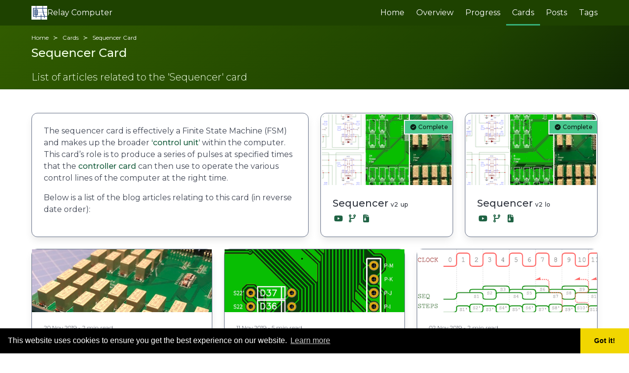

--- FILE ---
content_type: text/html; charset=utf-8
request_url: https://www.relaycomputer.co.uk/cards/sequencer/
body_size: 4688
content:
<!doctype html><html lang=en-gb><head><meta charset=utf-8><meta http-equiv=X-UA-Compatible content="IE=edge,chrome=1"><meta name=viewport content="width=device-width,initial-scale=1"><title>Sequencer | Relay Computer</title><meta name=description content="The sequencer card is effectively a Finite State Machine (FSM) and makes up the broader ‘control unit’ within the computer. This card’s role is to produce a series of pulses at specified times that the controller card can then use to operate the various control lines of the computer at the right time."><meta name=robots content="index, follow"><link href=/fa/css/fontawesome.min.css rel=stylesheet><link href=/fa/css/brands.min.css rel=stylesheet><link href=/fa/css/solid.min.css rel=stylesheet><link rel=stylesheet href=/css/main.css><link rel=apple-touch-icon sizes=57x57 href=/img/favicon/apple-icon-57x57.png><link rel=apple-touch-icon sizes=60x60 href=/img/favicon/apple-icon-60x60.png><link rel=apple-touch-icon sizes=72x72 href=/img/favicon/apple-icon-72x72.png><link rel=apple-touch-icon sizes=76x76 href=/img/favicon/apple-icon-76x76.png><link rel=apple-touch-icon sizes=114x114 href=/img/favicon/apple-icon-114x114.png><link rel=apple-touch-icon sizes=120x120 href=/img/favicon/apple-icon-120x120.png><link rel=apple-touch-icon sizes=144x144 href=/img/favicon/apple-icon-144x144.png><link rel=apple-touch-icon sizes=152x152 href=/img/favicon/apple-icon-152x152.png><link rel=apple-touch-icon sizes=180x180 href=/img/favicon/apple-icon-180x180.png><link rel=icon type=image/png sizes=192x192 href=/img/favicon/android-icon-192x192.png><link rel=icon type=image/png sizes=32x32 href=/img/favicon/favicon-32x32.png><link rel=icon type=image/png sizes=96x96 href=/img/favicon/favicon-96x96.png><link rel=icon type=image/png sizes=16x16 href=/img/favicon/favicon-16x16.png><link rel=manifest href=/img/favicon/manifest.json><meta name=msapplication-TileColor content="#ffffff"><meta name=msapplication-TileImage content="/img/favicon/ms-icon-144x144.png"><meta name=theme-color content="#ffffff"><link href=/cards/sequencer/index.xml rel=alternate type=application/rss+xml title="Relay Computer"><link href=/cards/sequencer/index.xml rel=feed type=application/rss+xml title="Relay Computer"><meta property="og:url" content="https://relaycomputer.co.uk/cards/sequencer/"><meta property="og:site_name" content="Relay Computer"><meta property="og:title" content="Sequencer"><meta property="og:description" content="The sequencer card is effectively a Finite State Machine (FSM) and makes up the broader ‘control unit’ within the computer. This card’s role is to produce a series of pulses at specified times that the controller card can then use to operate the various control lines of the computer at the right time."><meta property="og:locale" content="en_gb"><meta property="og:type" content="website"><meta itemprop=name content="Sequencer"><meta itemprop=description content="The sequencer card is effectively a Finite State Machine (FSM) and makes up the broader ‘control unit’ within the computer. This card’s role is to produce a series of pulses at specified times that the controller card can then use to operate the various control lines of the computer at the right time."><meta itemprop=datePublished content="2019-11-20T03:03:00+00:00"><meta itemprop=dateModified content="2019-11-20T03:03:00+00:00"><meta itemprop=wordCount content="53"><meta name=twitter:card content="summary"><meta name=twitter:title content="Sequencer"><meta name=twitter:description content="The sequencer card is effectively a Finite State Machine (FSM) and makes up the broader ‘control unit’ within the computer. This card’s role is to produce a series of pulses at specified times that the controller card can then use to operate the various control lines of the computer at the right time."><script async src="https://www.googletagmanager.com/gtag/js?id=G-RNXVW69CMT"></script><script>var dnt,doNotTrack=!1;if(!0&&(dnt=navigator.doNotTrack||window.doNotTrack||navigator.msDoNotTrack,doNotTrack=dnt=="1"||dnt=="yes"),!doNotTrack){window.dataLayer=window.dataLayer||[];function gtag(){dataLayer.push(arguments)}gtag("js",new Date),gtag("config","G-RNXVW69CMT")}</script><script defer language=javascript type=text/javascript src=/js/main.min.js></script><link rel=stylesheet type=text/css href=https://cdn.jsdelivr.net/npm/cookieconsent@3/build/cookieconsent.min.css></head><body><script src=https://cdn.jsdelivr.net/npm/cookieconsent@3/build/cookieconsent.min.js data-cfasync=false></script><script>window.cookieconsent.initialise({palette:{popup:{background:"#000"},button:{background:"#f1d600"}},theme:"edgeless"})</script><nav class="navbar is-primary" role=navigation aria-label="main navigation"><div class=container><div class=navbar-brand><a href=/ class=navbar-item><img src=/img/favicon/favicon-96x96.png width=32>
Relay Computer
</a><a role=button class=navbar-burger aria-label=menu aria-expanded=false data-target=navMenu><span aria-hidden=true></span>
<span aria-hidden=true></span>
<span aria-hidden=true></span>
<span aria-hidden=true></span></a></div><div class=navbar-menu id=navMenu><div class=navbar-end><a href=/ class="navbar-item is-tab">Home
</a><a href=/pages/overview/ class="navbar-item is-tab">Overview
</a><a href=/pages/progress/ class="navbar-item is-tab">Progress
</a><a href=/cards/ class="navbar-item is-tab is-active">Cards
</a><a href=/posts/ class="navbar-item is-tab">Posts
</a><a href=/tags/ class="navbar-item is-tab">Tags</a></div></div></div></nav><section class="hero is-bold is-small is-primary"><div class="hero-body pb-3 pt-4"><div class=container><nav class="breadcrumb has-succeeds-separator is-small mb-2" aria-label=breadcrumbs><ul><li><a href=/>Home</a></li><li><a href=/cards>Cards</a></li><li class=is-active><a href=#>Sequencer Card</a></li></ul></nav><h1 class="title is-size-4">Sequencer Card</h1><h2 class=subtitle>List of articles related to the 'Sequencer' card</h2></div></div></section><section class=section><div class=container><div class=columns><div class=column><article class=card style=height:100%><div class=card-content><div class=content><p>The sequencer card is effectively a Finite State Machine (FSM) and makes up the broader
<a href=/pages/control/>&lsquo;control unit&rsquo;</a> within the computer. This card&rsquo;s role
is to produce a series of pulses at specified times that the
<a href=/cards/controller/>controller card</a> can then use to operate the various
control lines of the computer at the right time.</p><p>Below is a list of the blog articles relating to this card (in reverse date order):</p></div></div></article></div><div class="column is-3"><article class="card has-ribbon" style=height:100%><div class="ribbon is-success is-small"><span class="fas fa-check-circle fa-fw"></span>&nbsp;Complete</div><div class=card-image><div class="columns is-mobile m-0"><div class="column is-4 p-0 progress-blockimg"><a title="Sequencer (Schematic)" href=/pdf/sequencer-lo.pdf><figure class="image bg-img" style=height:9em;background-image:url(/img/pages/sqh-0000.png);background-position:50%></figure></a></div><div class="column is-4 p-0 progress-blockimg"><a title="Sequencer (PCB Design)" href=/pdf/sequencer-lo-pcbp.pdf><figure class="image bg-img" style=height:9em;background-image:url(/img/pages/sqh-0001.png);background-position:50%></figure></a></div><div class="column is-4 p-0 progress-blockimg"><a title="Sequencer (Photo)" href=/img/pages/sqh-1002.jpg><figure class="image bg-img" style=height:9em;background-image:url(/img/pages/sqh-0002.jpg);background-position:50%></figure></a></div></div></div><div class="card-content is-align-self-flex-end"><div><p class="title is-5 mb-2">Sequencer
<span class=is-size-7 title="Version 2">v2</span>
<span class=is-size-7 title=upper>up</span></p></div><div><a href=https://youtu.be/aIFWOAhqXLY title="View construction video on YouTube"><span class=icon><i class="fab fa-youtube fa-fw"></i></span>
</a><a href=https://oshwlab.com/paul_6392/rc-sequencer-upper title="View schematics & PCB on EasyEDA"><span class=icon><i class="fas fa-code-branch fa-fw"></i></span>
</a><a href=/grb/sequencer-upper.zip title="Download PCB Gerber files"><span class=icon><i class="fas fa-file-archive fa-fw"></i></span></a></div></div></article></div><div class="column is-3"><article class="card has-ribbon" style=height:100%><div class="ribbon is-success is-small"><span class="fas fa-check-circle fa-fw"></span>&nbsp;Complete</div><div class=card-image><div class="columns is-mobile m-0"><div class="column is-4 p-0 progress-blockimg"><a title="Sequencer (Schematic)" href=/pdf/sequencer-hi.pdf><figure class="image bg-img" style=height:9em;background-image:url(/img/pages/sql-0000.png);background-position:50%></figure></a></div><div class="column is-4 p-0 progress-blockimg"><a title="Sequencer (PCB Design)" href=/pdf/sequencer-lo-pcbp.pdf><figure class="image bg-img" style=height:9em;background-image:url(/img/pages/sql-0001.png);background-position:50%></figure></a></div><div class="column is-4 p-0 progress-blockimg"><a title="Sequencer (Photo)" href=/img/pages/sql-1002.jpg><figure class="image bg-img" style=height:9em;background-image:url(/img/pages/sql-0002.jpg);background-position:50%></figure></a></div></div></div><div class="card-content is-align-self-flex-end"><div><p class="title is-5 mb-2">Sequencer
<span class=is-size-7 title="Version 2">v2</span>
<span class=is-size-7 title=lower>lo</span></p></div><div><a href=https://youtu.be/HBvL6sCmf1c title="View construction video on YouTube"><span class=icon><i class="fab fa-youtube fa-fw"></i></span>
</a><a href=https://oshwlab.com/paul_6392/rc-sequencer-lower title="View schematics & PCB on EasyEDA"><span class=icon><i class="fas fa-code-branch fa-fw"></i></span>
</a><a href=/grb/sequencer-lower.zip title="Download PCB Gerber files"><span class=icon><i class="fas fa-file-archive fa-fw"></i></span></a></div></div></article></div></div><div class="columns is-multiline"><div class="column is-half is-one-third-widescreen"><article class=card style=height:100%><div class=card-image><figure class=image style=height:8rem;overflow:hidden><img src=/img/posts/2019/2019-11-20-4000.jpg alt="Placeholder image"></figure></div><div class=card-content><div class=content><p class="subtitle is-7 mb-2">20 Nov 2019 - 2 min read</p><p class="title is-5 mb-3"><a href=/posts/2019/11/sequencer-construction/>Sequencer Construction</a></p><p>In my last couple of posts I covered off the full design for the sequencer unit. With PCBs now safely arrived in the post I can get on with soldering up the cards and giving …</p><div class="columns is-vcentered is-mobile"><div class="column is-narrow"><a href=/posts/2019/11/sequencer-construction/ class="button is-small">Read More</a></div><div class=column style=line-height:1rem><small><a href=/tags/completion>#completion
</a><a href=/tags/construction>#construction
</a><a href=/tags/video>#video</a></small></div></div></div></div></article></div><div class="column is-half is-one-third-widescreen"><article class=card style=height:100%><div class=card-image><figure class=image style=height:8rem;overflow:hidden><img src=/img/posts/2019/2019-11-11-4000.png alt="Placeholder image"></figure></div><div class=card-content><div class=content><p class="subtitle is-7 mb-2">11 Nov 2019 - 5 min read</p><p class="title is-5 mb-3"><a href=/posts/2019/11/sequencer-design-pcb/>Sequencer Design: Schematic & PCBs</a></p><p>I&rsquo;ve got the designs for the 24-cycle FSM and pulse distribution in place so all that&rsquo;s left for the sequencer is to bring the schematics together and then design …</p><div class="columns is-vcentered is-mobile"><div class="column is-narrow"><a href=/posts/2019/11/sequencer-design-pcb/ class="button is-small">Read More</a></div><div class=column style=line-height:1rem><small><a href=/tags/design>#design
</a><a href=/tags/sequencing>#sequencing</a></small></div></div></div></div></article></div><div class="column is-half is-one-third-widescreen"><article class=card style=height:100%><div class=card-image><figure class=image style=height:8rem;overflow:hidden><img src=/img/posts/2019/2019-11-02-4000.png alt="Placeholder image"></figure></div><div class=card-content><div class=content><p class="subtitle is-7 mb-2">02 Nov 2019 - 2 min read</p><p class="title is-5 mb-3"><a href=/posts/2019/11/sequencer-design-pulse-dist/>Sequencer Design: Pulse Distribution</a></p><p>In my last post I extended the 8-cycle FSM (finite state machine) design all the way up to 24-cycles so that we can run longer and more complicated instructions. In this case …</p><div class="columns is-vcentered is-mobile"><div class="column is-narrow"><a href=/posts/2019/11/sequencer-design-pulse-dist/ class="button is-small">Read More</a></div><div class=column style=line-height:1rem><small><a href=/tags/design>#design
</a><a href=/tags/sequencing>#sequencing</a></small></div></div></div></div></article></div><div class="column is-half is-one-third-widescreen"><article class=card style=height:100%><div class=card-image><figure class=image style=height:8rem;overflow:hidden><img src=/img/posts/2019/2019-11-01-4000.png alt="Placeholder image"></figure></div><div class=card-content><div class=content><p class="subtitle is-7 mb-2">01 Nov 2019 - 3 min read</p><p class="title is-5 mb-3"><a href=/posts/2019/11/sequencer-design-24-cycle-fsm/>Sequencer Design: 24-cycle FSM</a></p><p>Recently I&rsquo;ve been looking at what&rsquo;s needed to implement branching in my computer (the upcoming GOTO class of instructions). In my last post I covered the timing …</p><div class="columns is-vcentered is-mobile"><div class="column is-narrow"><a href=/posts/2019/11/sequencer-design-24-cycle-fsm/ class="button is-small">Read More</a></div><div class=column style=line-height:1rem><small><a href=/tags/design>#design
</a><a href=/tags/sequencing>#sequencing</a></small></div></div></div></div></article></div><div class="column is-half is-one-third-widescreen"><article class=card style=height:100%><div class=card-image><figure class=image style=height:8rem;overflow:hidden><img src=/img/posts/2019/2019-09-23-4000.png alt="Placeholder image"></figure></div><div class=card-content><div class=content><p class="subtitle is-7 mb-2">23 Sep 2019 - 7 min read</p><p class="title is-5 mb-3"><a href=/posts/2019/09/branching-opcode-design/>Branching: Opcode Design</a></p><p>There&rsquo;s been a common theme recently in the comments on my YouTube videos &mldr; people are ready to see my relay computer gain the power of branching and become a …</p><div class="columns is-vcentered is-mobile"><div class="column is-narrow"><a href=/posts/2019/09/branching-opcode-design/ class="button is-small">Read More</a></div><div class=column style=line-height:1rem><small><a href=/tags/control>#control
</a><a href=/tags/design>#design
</a><a href=/tags/sequencing>#sequencing
</a><a href=/tags/theory>#theory</a></small></div></div></div></div></article></div><div class="column is-half is-one-third-widescreen"><article class=card style=height:100%><div class=card-image><figure class=image style=height:8rem;overflow:hidden><img src=/img/posts/2016/2016-05-24-4000.jpg alt="Placeholder image"></figure></div><div class=card-content><div class=content><p class="subtitle is-7 mb-2">24 May 2016 - 2 min read</p><p class="title is-5 mb-3"><a href=/posts/2016/05/sequencing-control-test/>Sequencing & Control Test</a></p><p>It&rsquo;s finally time to give all the cards created so far a test so I can check everything works together as expected. This represents quite a bit of a milestone as the …</p><div class="columns is-vcentered is-mobile"><div class="column is-narrow"><a href=/posts/2016/05/sequencing-control-test/ class="button is-small">Read More</a></div><div class=column style=line-height:1rem><small><a href=/tags/completion>#completion
</a><a href=/tags/video>#video</a></small></div></div></div></div></article></div><div class="column is-half is-one-third-widescreen"><article class=card style=height:100%><div class=card-image><figure class=image style=height:8rem;overflow:hidden><img src=/img/posts/2015/2015-07-08-4000.jpg alt="Placeholder image"></figure></div><div class=card-content><div class=content><p class="subtitle is-7 mb-2">08 Jul 2015 - 6 min read</p><p class="title is-5 mb-3"><a href=/posts/2015/07/sequencer-construction-8-cycle-fsm/>Sequencer Construction: 8-cycle FSM</a></p><p>I&rsquo;m just about at the half way mark now for getting the computer to operate the MOV8, ALU and SETAB instructions. The easier cards are out of the way now &mldr; time …</p><div class="columns is-vcentered is-mobile"><div class="column is-narrow"><a href=/posts/2015/07/sequencer-construction-8-cycle-fsm/ class="button is-small">Read More</a></div><div class=column style=line-height:1rem><small><a href=/tags/construction>#construction
</a><a href=/tags/pulse-distribution>#pulse-distribution
</a><a href=/tags/sequencing>#sequencing
</a><a href=/tags/video>#video</a></small></div></div></div></div></article></div><div class="column is-half is-one-third-widescreen"><article class=card style=height:100%><div class=card-image><figure class=image style=height:8rem;overflow:hidden><img src=/img/posts/2015/2015-03-22-4000.png alt="Placeholder image"></figure></div><div class=card-content><div class=content><p class="subtitle is-7 mb-2">22 Mar 2015 - 6 min read</p><p class="title is-5 mb-3"><a href=/posts/2015/03/pulse-distribution-design-pulses-cd-and/>Pulse Distribution Design: Pulses C,D and E</a></p><p>In my last post I covered the design of the 8-cycle finite state machine (FSM). In this post I&rsquo;ll now take the outputs from that FSM and combine them to produce the …</p><div class="columns is-vcentered is-mobile"><div class="column is-narrow"><a href=/posts/2015/03/pulse-distribution-design-pulses-cd-and/ class="button is-small">Read More</a></div><div class=column style=line-height:1rem><small><a href=/tags/design>#design
</a><a href=/tags/pulse-distribution>#pulse-distribution</a></small></div></div></div></div></article></div><div class="column is-half is-one-third-widescreen"><article class=card style=height:100%><div class=card-image><figure class=image style=height:8rem;overflow:hidden><img src=/img/posts/2015/2015-01-26-4000.png alt="Placeholder image"></figure></div><div class=card-content><div class=content><p class="subtitle is-7 mb-2">26 Jan 2015 - 6 min read</p><p class="title is-5 mb-3"><a href=/posts/2015/01/sequencer-design-8-cycle-fsm/>Sequencer Design: 8-cycle FSM</a></p><p>So far I&rsquo;ve got the design complete for the instruction register along with the initial design for the decoder and so I&rsquo;m well on the way to having the computer …</p><div class="columns is-vcentered is-mobile"><div class="column is-narrow"><a href=/posts/2015/01/sequencer-design-8-cycle-fsm/ class="button is-small">Read More</a></div><div class=column style=line-height:1rem><small><a href=/tags/design>#design
</a><a href=/tags/sequencing>#sequencing</a></small></div></div></div></div></article></div><div class="column is-half is-one-third-widescreen"><article class=card style=height:100%><div class=card-image><figure class=image style=height:8rem;overflow:hidden><img src=/img/posts/2014/2014-09-19-4000.png alt="Placeholder image"></figure></div><div class=card-content><div class=content><p class="subtitle is-7 mb-2">19 Sep 2014 - 12 min read</p><p class="title is-5 mb-3"><a href=/posts/2014/09/sequencing-control-design-overview/>Sequencing & Control Design: Overview</a></p><p>I&rsquo;ve now got my computer to a state where I can perform ALU operations and push values around the four registers by manually operating the various control lines. …</p><div class="columns is-vcentered is-mobile"><div class="column is-narrow"><a href=/posts/2014/09/sequencing-control-design-overview/ class="button is-small">Read More</a></div><div class=column style=line-height:1rem><small><a href=/tags/control>#control
</a><a href=/tags/design>#design
</a><a href=/tags/sequencing>#sequencing
</a><a href=/tags/theory>#theory</a></small></div></div></div></div></article></div></div></div></section><section class="hero is-small is-success"><div class="hero-body py-1"></div></section><footer class="footer pt-5"><div class=container><div class=columns><div class=column><p class=has-text-weight-semibold>On this blog</p><p><a href=https://relaycomputer.co.uk/>Home</a></p><p><a href=https://relaycomputer.co.uk/posts/>Posts</a></p><p><a href=https://relaycomputer.co.uk/tags/>Tags</a></p><p><a href=https://relaycomputer.co.uk/pages/progress/>Progress</a></p></div><div class=column><p class=has-text-weight-semibold>Related sites</p><p><a href=https://www.youtube.com/channel/UCDn07eKw2HDPIgSAGQgliAA><span class="fab fa-youtube fa-lg fa-fw"></span> YouTube Channel</a></p><p><a href=https://github.com/paul80nd><span class="fab fa-github fa-lg fa-fw"></span> GitHub Repos</a></p><p><a href=https://editor.relaycomputer.co.uk><span class="fas fa-code fa-lg fa-fw"></span> Relay Code Editor</a></p><p><a href=https://simulator.relaycomputer.co.uk><span class="fas fa-flask fa-lg fa-fw"></span> Relay Simulator</a></p></div><div class=column><p class=has-text-weight-semibold>Share this page</p><p><a href="https://www.facebook.com/sharer/sharer.php?u=https%3a%2f%2frelaycomputer.co.uk%2fcards%2fsequencer%2f&quote=Sequencer" target=_blank title="Share on Facebook"><i class="fab fa-square-facebook fa-2x" aria-hidden=true></i><span class=sr-only>Share on Facebook</span></a>
<a href="https://twitter.com/intent/tweet?source=https%3a%2f%2frelaycomputer.co.uk%2fcards%2fsequencer%2f&text=Sequencer:https%3a%2f%2frelaycomputer.co.uk%2fcards%2fsequencer%2f" target=_blank title=Tweet><i class="fab fa-square-x-twitter fa-2x" aria-hidden=true></i><span class=sr-only>Tweet</span></a>
<a href="https://pinterest.com/pin/create/button/?url=https%3a%2f%2frelaycomputer.co.uk%2fcards%2fsequencer%2f&description=Sequencer" target=_blank title="Pin it"><i class="fab fa-square-pinterest fa-2x" aria-hidden=true></i><span class=sr-only>Pin it</span></a>
<a href="http://www.linkedin.com/shareArticle?mini=true&url=https%3a%2f%2frelaycomputer.co.uk%2fcards%2fsequencer%2f&title=Sequencer&source=https%3a%2f%2frelaycomputer.co.uk%2fcards%2fsequencer%2f" target=_blank title="Share on LinkedIn"><i class="fab fa-linkedin fa-2x" aria-hidden=true></i><span class=sr-only>Share on LinkedIn</span></a>
<a href="/cdn-cgi/l/email-protection#221d515740484741561f71475357474c41475004404d465b1f4a5656525107114307104407104450474e435b414d4f52575647500c414d0c5749071044414350465107104451475357474c414750071044" target=_blank title="Send email"><i class="fas fa-square-envelope fa-2x" aria-hidden=true></i><span class=sr-only>Send email</span></a></p></div></div></div></footer><script data-cfasync="false" src="/cdn-cgi/scripts/5c5dd728/cloudflare-static/email-decode.min.js"></script><script defer src="https://static.cloudflareinsights.com/beacon.min.js/vcd15cbe7772f49c399c6a5babf22c1241717689176015" integrity="sha512-ZpsOmlRQV6y907TI0dKBHq9Md29nnaEIPlkf84rnaERnq6zvWvPUqr2ft8M1aS28oN72PdrCzSjY4U6VaAw1EQ==" data-cf-beacon='{"version":"2024.11.0","token":"027a4d02d2ab436987c66743560b590c","r":1,"server_timing":{"name":{"cfCacheStatus":true,"cfEdge":true,"cfExtPri":true,"cfL4":true,"cfOrigin":true,"cfSpeedBrain":true},"location_startswith":null}}' crossorigin="anonymous"></script>
</body></html>

--- FILE ---
content_type: application/javascript; charset=utf-8
request_url: https://www.relaycomputer.co.uk/js/main.min.js
body_size: 1961
content:
(()=>{var t,n,s,i,a,r,o=class{constructor(){this._data={}}set(e,t,n){this._data.hasOwnProperty(e)||(this._data[e]={}),this._data[e][t]=n}get(e,t){return this._data.hasOwnProperty(e)?this._data[e][t]:0[0]}destroy(e){this._data.hasOwnProperty(e)&&delete this._data[e]}};o.uid=1,n=o;function e(t){return this instanceof e?t instanceof e?t:(t instanceof HTMLElement?this._elem=t:this._elem=document.querySelector(t),t||(this._elem=document.createElement("div")),this._elem.hasOwnProperty(e.id)||(this._elem[e.id]=n.uid++),this):new e(t)}e.VERSION="0.12.1",e.id="bulma-"+(new Date).getTime(),e.cache=new n,e.plugins={},e.create=(t,n)=>{if(!t||!e.plugins.hasOwnProperty(t))throw new Error("[BulmaJS] A plugin with the key '"+t+"' has not been registered.");return new e.plugins[t].handler(n)},e.registerPlugin=(t,n,s=0)=>{if(!t)throw new Error("[BulmaJS] Key attribute is required.");e.plugins[t]={priority:s,handler:n},e.prototype[t]=function(n){return new e.plugins[t].handler(n,this)}},e.parseDocument=(t=document)=>{let n=Object.keys(e.plugins).sort((t,n)=>e.plugins[t].priority<e.plugins[n].priority);e.each(n,n=>{if(!e.plugins[n].handler.hasOwnProperty("parseDocument")){console.error("[BulmaJS] Plugin "+n+" does not have a parseDocument method. Automatic document parsing is not possible for this plugin.");return}e.plugins[n].handler.parseDocument(t)})},e.createElement=(t,n)=>{n||(n=[]),typeof n=="string"&&(n=[n]);let s=document.createElement(t);return e.each(n,e=>{s.classList.add(e)}),s},e.findOrCreateElement=(t,n=document,s="div",o=[])=>{var i,a=n.querySelector(t);return a||(o.length===0&&(o=t.split(".").filter(e=>e)),i=e.createElement(s,o),n.appendChild(i),i)},e.each=(e,t)=>{let n;for(n=0;n<e.length;n++)t(e[n],n)},e.ajax=t=>new Promise((n,s)=>{var o=new XMLHttpRequest;o.open("GET",t,!0),o.onload=()=>{o.status>=200&&o.status<400?n(e._stripScripts(o.responseText)):s()},o.onerror=()=>s(),o.send()}),e._stripScripts=e=>{var t,n,s=document.createElement("div");for(s.innerHTML=e,t=s.getElementsByTagName("script"),n=t.length;n--;)t[n].parentNode.removeChild(t[n]);return s.innerHTML.replace(/  +/g," ")},e.getGlobalConfig=function(e,t=null){return window.hasOwnProperty("bulmaOptions")?window.bulmaOptions.hasOwnProperty(e)?window.bulmaOptions[e]:t:t},e.prototype.data=function(t,n){return n?(e.cache.set(this._elem[e.id],t,n),this):e.cache.get(this._elem[e.id],t)},e.prototype.destroyData=function(){return e.cache.destroy(this._elem[e.id]),this},e.prototype.getElement=function(){return this._elem},document.addEventListener("DOMContentLoaded",()=>{e.getGlobalConfig("autoParseDocument",!0)&&e.parseDocument(),e.getGlobalConfig("onLoaded")&&e.getGlobalConfig("onLoaded")()}),t=e,i=class{constructor(e=[]){if(typeof e!="object")throw new TypeError("initialConfig must be of type object.");this._items=e}set(e,t){if(!e||!t)throw new Error("A key and value must be provided when setting a new option.");this._items[e]=t}has(e){if(!e)throw new Error("A key must be provided.");return this._items.hasOwnProperty(e)&&this._items[e]}get(e,t=null){return t&&!this.has(e)?typeof t=="function"?t():t:this._items[e]}},s=class{static defaultConfig(){return{}}constructor(e={},n){if(e.root=n instanceof t?n._elem:n,this.config=new i({...this.constructor.defaultConfig(),...e}),!n&&!this.config.has("parent"))throw new Error("A plugin requires a root and/or a parent.");this.parent=this.config.get("parent",e.root?e.root.parentNode:null),this._events={}}on(e,t){this._events.hasOwnProperty(e)||(this._events[e]=[]),this._events[e].push(t)}trigger(e,t={}){if(!this._events.hasOwnProperty(e))return;for(let n=0;n<this._events[e].length;n++)this._events[e][n](t)}destroy(){t(this.root).destroyData()}},a=class extends s{static parseDocument(e){let n;typeof e.classList=="object"&&e.classList.contains("navbar")?n=[e]:n=e.querySelectorAll(".navbar"),t.each(n,e=>{t(e).navbar({sticky:!!e.hasAttribute("data-sticky"),stickyOffset:e.hasAttribute("data-sticky-offset")?e.getAttribute("data-sticky-offset"):0,hideOnScroll:!!e.hasAttribute("data-hide-on-scroll"),tolerance:e.hasAttribute("data-tolerance")?e.getAttribute("data-tolerance"):0,hideOffset:e.hasAttribute("data-hide-offset")?e.getAttribute("data-hide-offset"):null,shadow:!!e.hasAttribute("data-sticky-shadow")})})}static defaultconfig(){return{sticky:!1,stickyOffset:0,hideOnScroll:!1,tolerance:0,hideOffset:null,shadow:!1}}constructor(e,n){super(e,n),this.parent===null&&(this.parent=this.config.get("root").parentNode),this.root=this.config.get("root"),this.root.setAttribute("data-bulma-attached","attached"),this.triggerElement=this.root.querySelector(".navbar-burger"),this.target=this.root.querySelector(".navbar-menu"),this.sticky=typeof window=="object"&&!!this.config.get("sticky"),this.stickyOffset=parseInt(this.config.get("stickyOffset")),this.hideOnScroll=!!this.config.get("hideOnScroll"),this.tolerance=parseInt(this.config.get("tolerance")),this.shadow=!!this.config.get("shadow"),this.hideOffset=parseInt(this.config.get("hideOffset",Math.max(this.root.scrollHeight,this.stickyOffset))),this.lastScrollY=0,this.dropdowns=this.root.querySelectorAll(".navbar-item.has-dropdown:not(.is-hoverable)"),this.handleScroll=this.handleScroll.bind(this),t(this.root).data("navbar",this),this.registerEvents()}registerEvents(){this.triggerElement&&this.triggerElement.addEventListener("click",this.handleTriggerClick.bind(this)),this.sticky&&this.enableSticky(),t.each(this.dropdowns,e=>{e.addEventListener("click",this.handleDropdownTrigger)})}handleTriggerClick(){this.target.classList.contains("is-active")?(this.target.classList.remove("is-active"),this.triggerElement.classList.remove("is-active")):(this.target.classList.add("is-active"),this.triggerElement.classList.add("is-active"))}handleScroll(){this.toggleSticky(window.pageYOffset)}handleDropdownTrigger(){this.classList.contains("is-active")?this.classList.remove("is-active"):this.classList.add("is-active")}enableSticky(){window.addEventListener("scroll",this.handleScroll),this.root.setAttribute("data-sticky",""),this.sticky=!0}disableSticky(){window.removeEventListener("scroll",this.handleScroll),this.root.removeAttribute("data-sticky"),this.sticky=!1}enableHideOnScroll(){this.sticky||this.enableSticky(),this.root.setAttribute("data-hide-on-scroll",""),this.hideOnScroll=!0}disableHideOnScroll(){this.root.removeAttribute("data-hide-on-scroll"),this.hideOnScroll=!1,this.root.classList.remove("is-hidden-scroll")}toggleSticky(e){if(e>this.stickyOffset?(this.root.classList.add("is-fixed-top"),document.body.classList.add("has-navbar-fixed-top"),this.shadow&&this.root.classList.add("has-shadow")):(this.root.classList.remove("is-fixed-top"),document.body.classList.remove("has-navbar-fixed-top"),this.shadow&&this.root.classList.remove("has-shadow")),this.hideOnScroll){let n=this.calculateScrollDirection(e,this.lastScrollY),t=this.difference(e,this.lastScrollY)>=this.tolerance;if(n==="down"){let n=e>this.hideOffset;t&&n&&this.root.classList.add("is-hidden-scroll")}else{let n=e<this.hideOffset;(t||n)&&this.root.classList.remove("is-hidden-scroll")}this.lastScrollY=e}}difference(e,t){return e>t?e-t:t-e}calculateScrollDirection(e,t){return e>=t?"down":"up"}},t.registerPlugin("navbar",a),r=class extends s{static parseDocument(e){let n;typeof e.classList=="object"&&e.classList.has("tabs-wrapper")?n=[e]:n=e.querySelectorAll(".tabs-wrapper"),t.each(n,e=>{t(e).tabs({hover:!!e.hasAttribute("data-hover")})})}static defaultConfig(){return{hover:!1}}constructor(e,n){super(e,n),this.root=this.config.get("root"),this.root.setAttribute("data-bulma-attached","attached"),this.hover=this.config.get("hover"),this.nav=this.findNav(),this.navItems=this.findNavItems(),this.content=this.findContent(),this.contentItems=this.findContentItems(),this.setupNavEvents(),t(this.root).data("tabs",this),this.trigger("init")}findNav(){return this.root.querySelector(".tabs")}findNavItems(){return this.nav.querySelectorAll("li")}findContent(){return this.root.querySelector(".tabs-content")}findContentItems(){return this.root.querySelectorAll(".tabs-content > ul > li")}setupNavEvents(){t.each(this.navItems,(e,t)=>{e.addEventListener("click",()=>{this.setActive(t)}),this.hover&&e.addEventListener("mouseover",()=>{this.setActive(t)})})}setActive(e){t.each(this.navItems,e=>{e.classList.remove("is-active")}),t.each(this.contentItems,e=>{e.classList.remove("is-active")}),this.navItems[e].classList.add("is-active"),this.contentItems[e].classList.add("is-active")}},t.registerPlugin("tabs",r)})()